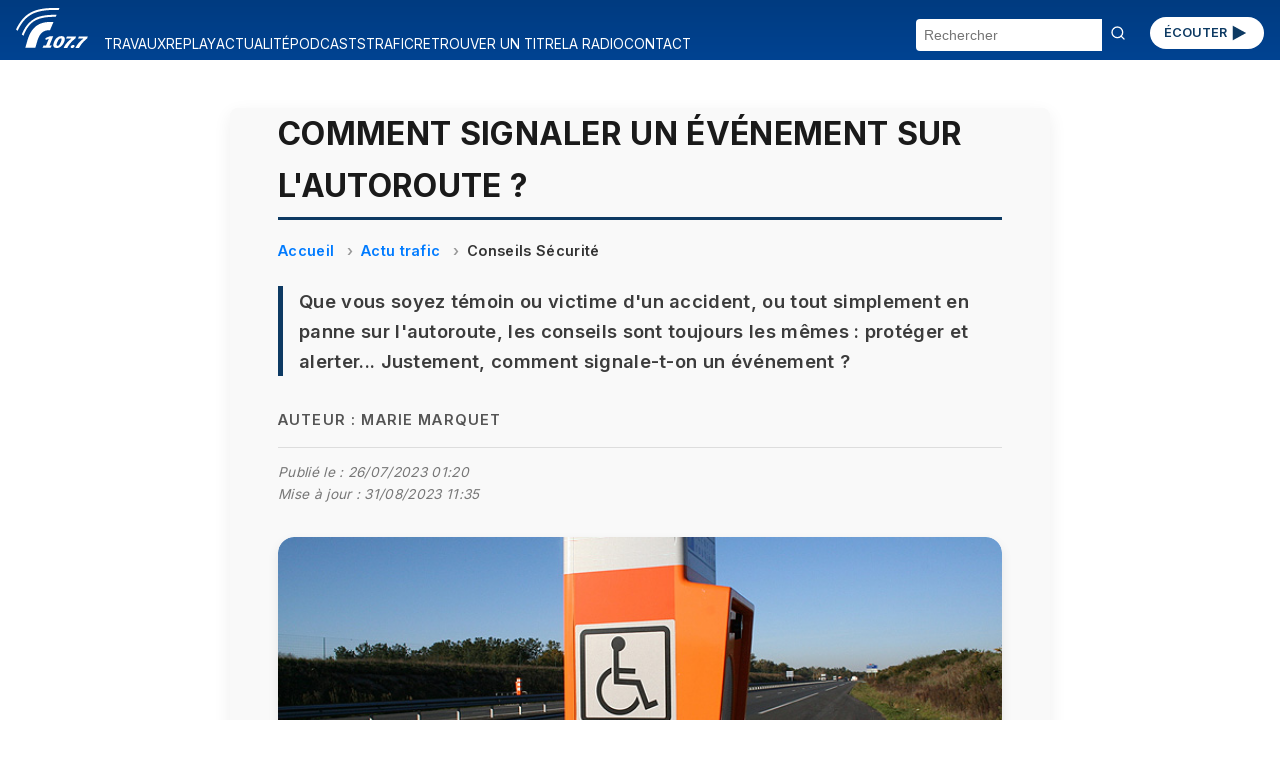

--- FILE ---
content_type: text/html; charset=UTF-8
request_url: https://radio.vinci-autoroutes.com/article/comment-signaler-un-evenement-sur-l-autoroute
body_size: 24942
content:

<!DOCTYPE html>
<html lang="fr">

<head>


    <script type="text/javascript">
        window.gdprAppliesGlobally = true;
        (function() {
            function a(e) {
                if (!window.frames[e]) {
                    if (document.body && document.body.firstChild) {
                        var t = document.body;
                        var n = document.createElement("iframe");
                        n.style.display = "none";
                        n.name = e;
                        n.title = e;
                        t.insertBefore(n, t.firstChild)
                    } else {
                        setTimeout(function() {
                            a(e)
                        }, 5)
                    }
                }
            }

            function e(n, r, o, c, s) {
                function e(e, t, n, a) {
                    if (typeof n !== "function") {
                        return
                    }
                    if (!window[r]) {
                        window[r] = []
                    }
                    var i = false;
                    if (s) {
                        i = s(e, t, n)
                    }
                    if (!i) {
                        window[r].push({
                            command: e,
                            parameter: t,
                            callback: n,
                            version: a
                        })
                    }
                }
                e.stub = true;

                function t(a) {
                    if (!window[n] || window[n].stub !== true) {
                        return
                    }
                    if (!a.data) {
                        return
                    }
                    var i = typeof a.data === "string";
                    var e;
                    try {
                        e = i ? JSON.parse(a.data) : a.data
                    } catch (t) {
                        return
                    }
                    if (e[o]) {
                        var r = e[o];
                        window[n](r.command, r.parameter, function(e, t) {
                            var n = {};
                            n[c] = {
                                returnValue: e,
                                success: t,
                                callId: r.callId
                            };
                            a.source.postMessage(i ? JSON.stringify(n) : n, "*")
                        }, r.version)
                    }
                }
                if (typeof window[n] !== "function") {
                    window[n] = e;
                    if (window.addEventListener) {
                        window.addEventListener("message", t, false)
                    } else {
                        window.attachEvent("onmessage", t)
                    }
                }
            }
            e("__tcfapi", "__tcfapiBuffer", "__tcfapiCall", "__tcfapiReturn");
            a("__tcfapiLocator");
            (function(e) {
                var t = document.createElement("script");
                t.id = "spcloader";
                t.type = "text/javascript";
                t.async = true;
                t.src = "https://sdk.privacy-center.org/" + e + "/loader.js?target=" + document.location.hostname;
                t.charset = "utf-8";
                var n = document.getElementsByTagName("script")[0];
                n.parentNode.insertBefore(t, n)
            })("f48738b0-e7e0-45c0-8066-e4074fcfc15e")
        })();
    </script>
    <script>
    (function(w, d, s, l, i) {
        w[l] = w[l] || [];
        w[l].push({
            'gtm.start': new Date().getTime(),
            event: 'gtm.js'
        });
        var f = d.getElementsByTagName(s)[0],
            j = d.createElement(s),
            dl = l != 'dataLayer' ? '&l=' + l : '';
        j.async = true;
        j.src = 'https://www.googletagmanager.com/gtm.js?id=' + i + dl;
        f.parentNode.insertBefore(j, f);
    })(window, document, 'script', 'dataLayer', 'GTM-M6HTDXC');
</script>
    <!-- Scripts communs -->
    <script src="/assets/new_js/main.js?v=1768920583"></script>
    <meta charset="UTF-8" />
    <meta name="viewport" content="width=device-width, initial-scale=1" />
    <title>Comment signaler un événement sur l&#039;autoroute ?</title>
    <meta name="description" content="Que vous soyez témoin ou victime d&#039;un accident, ou tout simplement en panne sur l&#039;autoroute, il faut toujours penser à protéger et à alerter" />
    <meta name="keywords" content="signaler, événement, autoroute, témoin, victime, accident, simplement, panne, conseils, toujours" />
    <link rel="canonical" href="https://radio.vinci-autoroutes.com/article/comment-signaler-un-evenement-sur-l-autoroute" />
        
    <meta itemprop="datePublished" content="2018-06-29T15:22:18+02:00">
            <meta itemprop="dateModified" content="2023-08-31T11:35:55+02:00">
    
    <!-- Open Graph -->
    <meta property="og:type" content="article" />
    <meta property="og:title" content="Comment signaler un événement sur l&#039;autoroute ?" />
    <meta property="og:description" content="Que vous soyez témoin ou victime d&#039;un accident, ou tout simplement en panne sur l&#039;autoroute, il faut toujours penser à protéger et à alerter" />
    <meta property="og:url" content="https://radio.vinci-autoroutes.com/article/comment-signaler-un-evenement-sur-l-autoroute" />
    <meta property="og:site_name" content="Radio VINCI Autoroutes (107.7 FM)" />
            <meta property="og:image" content="https://radio.vinci-autoroutes.com/medias/image/7010c0118a8898aa0efbd465a2330aa7.jpg" />
    
    <!-- Twitter Card -->
    <meta name="twitter:card" content="summary_large_image" />
    <meta name="twitter:title" content="Comment signaler un événement sur l&#039;autoroute ?" />
    <meta name="twitter:description" content="Que vous soyez témoin ou victime d&#039;un accident, ou tout simplement en panne sur l&#039;autoroute, il faut toujours penser à protéger et à alerter" />
            <meta name="twitter:image" content="https://radio.vinci-autoroutes.com/medias/image/7010c0118a8898aa0efbd465a2330aa7.jpg" />
        <meta name="twitter:site" content="@Radio1077" />

    <!-- JSON-LD Schema Article -->
    <script type="application/ld+json">
        {
            "@context": "https://schema.org",
            "@type": "NewsArticle",
            "mainEntityOfPage": {
            "@type": "NewsArticle",
            "@id": "https://radio.vinci-autoroutes.com/article/comment-signaler-un-evenement-sur-l-autoroute"
            },
            "headline": "Comment signaler un événement sur l&#039;autoroute ?",
            "description": "Que vous soyez témoin ou victime d&#039;un accident, ou tout simplement en panne sur l&#039;autoroute, il faut toujours penser à protéger et à alerter",
             "datePublished": "2018-06-29T15:22:18+02:00",
                                        "dateModified": "2023-08-31T11:35:55+02:00",
                         "image": "https://radio.vinci-autoroutes.com/medias/image/7010c0118a8898aa0efbd465a2330aa7.jpg",
             "author": {
                "@type": "Person",
                "name": "Marie Marquet"
            },
            "keywords": "signaler, événement, autoroute, témoin, victime, accident, simplement, panne, conseils, toujours",
            "publisher": {
                "@type": "Organization",
                "name": "Radio VINCI Autoroutes (107.7 FM)",
                "logo": {
                    "@type": "ImageObject",
                    "url": "https://radio.vinci-autoroutes.com/assets/images/accueil/RVA_logo_bleu.svg"
                }
            }
        }
    </script>
    <!-- Styles communs -->
    <link rel="stylesheet" href="/assets/new_css/main.css?v=1768920583" />
    <link rel="stylesheet" href="/assets/new_css/foot.css?v=1768920583" />
    
    <link rel="stylesheet" href="/assets/new_css/article.css?v=1768920583" />
    <link rel="stylesheet" href="/assets/new_css/category_path.css?v=1768920583" />
        <link rel="stylesheet" href="/assets/new_css/custom_a.css?v=1768920583" />

    <!-- Favicon -->
    <link rel="icon" href="/favicon.ico" />
    <link rel="apple-touch-icon" href="/apple-touch-icon.png" />
</head>

<body>
        <header class="header">
    <!-- 1. Le burger qui contrôle les 3 blocs -->
    <button
        class="burger"
        aria-label="Menu"
        aria-expanded="false"
        aria-controls="menu search social">☰</button>

    <!-- 2. Logo -->
    <a href="/" class="logo">
        <img
            src="/assets/images/accueil/rva_blanc.svg"
            alt="Logo Radio VINCI Autoroutes" />
    </a>

    <!-- 3. Bouton ÉCOUTER -->
    <a href="/page/ecouter" class="btn-ecouter">ÉCOUTER
        <svg xmlns="http://www.w3.org/2000/svg" viewBox="0 0 24 24" width="36" height="36" fill="currentColor" aria-hidden="true">
            <polygon points="6,4 20,12 6,20"></polygon>
        </svg></a>

    <!-- 4. Bloc Menu -->
    <nav
        id="menu"
        class="menu"
        role="navigation"
        aria-label="Navigation Principale"
        aria-hidden="true">
        <ul>
                                                <li>
                        <a href="/rubrique/travaux">
                            TRAVAUX                        </a>
                    </li>
                                                                <li>
                        <a href="/rubrique/replay">
                            REPLAY                        </a>
                    </li>
                                                                <li>
                        <a href="/rubrique/actualite-mobilite">
                            ACTUALITÉ                        </a>
                    </li>
                                                                <li>
                        <a href="/rubrique/podcasts">
                            PODCASTS                        </a>
                    </li>
                                                                <li>
                        <a href="https://www.vinci-autoroutes.com/fr/trafic-temps-reel">
                            TRAFIC                        </a>
                    </li>
                                                                <li>
                        <a href="/page/retrouver-un-titre">
                            RETROUVER UN TITRE                        </a>
                    </li>
                                                                <li>
                        <a href="/page/la-radio">
                            LA RADIO                        </a>
                    </li>
                                                                <li>
                        <a href="/contact">
                            CONTACT                        </a>
                    </li>
                                    </ul>
    </nav>

    <!-- 5. Bloc Search -->
    <form
        id="search"
        class="search-form"
        action="/"
        method="get"
        aria-hidden="true">
        <input
            type="text"
            name="chercher"
            placeholder="Rechercher"
            required />
        <button type="submit"><svg width="16" height="16" viewBox="0 0 24 24" fill="none" stroke="currentColor"
                stroke-width="2" stroke-linecap="round" stroke-linejoin="round"
                xmlns="http://www.w3.org/2000/svg">
                <circle cx="11" cy="11" r="8" />
                <line x1="21" y1="21" x2="16.65" y2="16.65" />
            </svg>
        </button>
    </form>
</header>
<main id="main-content">
    
<article class="article-detail " itemscope itemtype="https://schema.org/Article">

    <meta itemprop="mainEntityOfPage" content="https://radio.vinci-autoroutes.com/article/comment-signaler-un-evenement-sur-l-autoroute" />
                <meta itemprop="dateModified" content="2023-08-31T11:35:55+02:00" />
    
    <h1 itemprop="headline">Comment signaler un événement sur l&#039;autoroute ?</h1>

            <nav aria-label="breadcrumb">
            <ol class="breadcrumb" itemscope itemtype="https://schema.org/BreadcrumbList">
                <li itemprop="itemListElement" itemscope itemtype="https://schema.org/ListItem">
                    <a itemprop="item" href="/">
                        <span itemprop="name">Accueil</span>
                    </a>
                    <meta itemprop="position" content="1" />
                </li>
                                    <li itemprop="itemListElement" itemscope itemtype="https://schema.org/ListItem">
                        <a itemprop="item" href="/rubrique/infotrafic">
                            <span itemprop="name">Actu trafic</span>
                        </a>
                        <meta itemprop="position" content="2" />
                    </li>
                                    <li itemprop="itemListElement" itemscope itemtype="https://schema.org/ListItem">
                        <a itemprop="item" href="/rubrique/conseils-securite">
                            <span itemprop="name">Conseils Sécurité</span>
                        </a>
                        <meta itemprop="position" content="3" />
                    </li>
                            </ol>
        </nav>
    
            <p class="article-chapeau" itemprop="description">Que vous soyez témoin ou victime d&#039;un accident, ou tout simplement en panne sur l&#039;autoroute, les conseils sont toujours les mêmes : protéger et alerter... Justement, comment signale-t-on un événement ?</p>
    
            <p class="article-author">Auteur : <span itemprop="author">Marie Marquet</span></p>
    
    <p class="article-modification">
        Publié le :
        <time datetime="2023-07-26T01:20:00+02:00">
            26/07/2023 01:20        </time>
            </br>Mise à jour :  <time datetime="2023-08-31T11:35:55+02:00">31/08/2023 11:35</time>
        </p>
            <figure itemprop="image" itemscope itemtype="https://schema.org/ImageObject">
            <div class="image-wrapper">

                <img src="/medias/image/7010c0118a8898aa0efbd465a2330aa7.jpg" alt="Comment signaler un événement sur l&#039;autoroute ?">
                                    <div class="audio-overlay" data-src="/medias/audio/32fd9a64b7d6f8ca602cc0aae7e0db17.MP3">
                        <button class="play-toggle paused" aria-label="Lire / Pause">
                            <span class="bar bar-left"></span>
                            <span class="bar bar-right"></span>
                        </button>
                                                    <span class="audio-duration">1:15</span>
                                            </div>
                            </div>
            <figcaption class="figcaption-container">
                <div class="figcaption-text">
                    
                                    </div>

                
            </figcaption>

            <meta itemprop="url" content="/medias/image/7010c0118a8898aa0efbd465a2330aa7.jpg" />
            

        </figure>
    


    <div class="article-description" itemprop="articleBody">
        Si vous êtes témoin ou victime d’une panne, voire d’un accident, plusieurs solutions existent pour signaler l'événement. Marie Marquet a recueilli les témoignages de Sébastien Basselier et de Sylvère Protain de VINCI Autoroutes.<br><br><div><div>● <b>La borne d’appel d’urgence</b>&#8239;: facilement identifiable, elles sont oranges et il y en a tous les 2 km de chaque côté de la chaussée (il est donc inutile de traverser les voies). Vous serez en relation directe avec les secours qui, du même coup, vous auront localisés de manière très précise. En outre, un marquage au sol vous indique le sens de la borne la plus proche, il faut tout au plus cinq minutes pour rejoindre un poste d’appel d’urgence.</div><div><br></div><div>● <b>Le 112</b>&#8239;: numéro d’urgence européen, pour contacter les forces de l'ordre du secteur concerné.</div><div><br></div><div>● <b>Le 3605*</b>&#8239;: numéro de téléphone unique de VINCI Autoroutes. Grâce à lui, en cas de problème sur l'autoroute, vous pouvez composer ce numéro à toute heure... On rappelle cependant qu'il ne faut pas téléphoner en conduisant. (*Service gratuit + prix de l'appel)</div><div><br></div><div><div class="read-more"><strong>À lire aussi</strong>&#8239;: <a href="/article/le-3605" class="c3" target="_blank" rel="noopener noreferrer">Le 3605</a></div></div><div><br></div><div>● <b>L'application ULYS</b>&#8239;: Sur Ulys, la fonction « SOS » propose une mise en relation directe avec les équipes de VINCI Autoroutes en cas de panne (<a href="https://ulys.vinci-autoroutes.com/app/ulys/)." target="_blank" rel="noopener noreferrer">Plus d'infos ici...</a></div></div>    </div>

            
            
            
                            <div class="custom-audio-player" data-src="/medias/audio/32fd9a64b7d6f8ca602cc0aae7e0db17.MP3">
                    <div class="audio-controls">
                        <button class="play-toggle is-playing" aria-label="Lire / Pause">
                            <span class="bar bar-left"></span>
                            <span class="bar bar-right"></span>
                        </button>
                        <div class="progress-bar" tabindex="0" role="slider" aria-valuemin="0" aria-valuemax="100" aria-valuenow="0">
                            <div class="progress-filled"></div>
                        </div>
                        <span class="time">00:00 / 00:00</span>
                    </div>
                                    </div>

            
            
            
        

    
            <section class="article-links">
            <h2>Pour approfondir le sujet</h2>
            <ul>
                                    <li><a href="http://www.vinci-autoroutes.com" target="_blank" rel="noopener">Site officiel</a></li>
                                                                                            </ul>
        </section>
    

    
    <section class="article-share">
        <h2>Partager cet article</h2>
        <ul>
            <li><a href="https://www.facebook.com/sharer/sharer.php?u=https%3A%2F%2Fradio.vinci-autoroutes.com%2Farticle%2Fcomment-signaler-un-evenement-sur-l-autoroute" target="_blank" rel="noopener">Facebook</a></li>
            <li><a href="https://twitter.com/intent/tweet?url=https%3A%2F%2Fradio.vinci-autoroutes.com%2Farticle%2Fcomment-signaler-un-evenement-sur-l-autoroute" target="_blank" rel="noopener">X / Twitter</a></li>
            <li><a href="https://www.linkedin.com/shareArticle?mini=true&url=https%3A%2F%2Fradio.vinci-autoroutes.com%2Farticle%2Fcomment-signaler-un-evenement-sur-l-autoroute" target="_blank" rel="noopener">LinkedIn</a></li>
        </ul>
    </section>
</article>

<script type="application/ld+json">
    {
    "@context": "https://schema.org",
    "@type": "BreadcrumbList",
    "itemListElement": [
        {
            "@type": "ListItem",
            "position": 1,
            "name": "Accueil",
            "item": "http://https://radio.vinci-autoroutes.com/"
        },
        {
            "@type": "ListItem",
            "position": 2,
            "name": "Actu trafic",
            "item": "http://https://radio.vinci-autoroutes.com/?page=category&id=599"
        },
        {
            "@type": "ListItem",
            "position": 3,
            "name": "Conseils S\u00e9curit\u00e9",
            "item": "http://https://radio.vinci-autoroutes.com/?page=category&id=505"
        }
    ]
}</script>

    <section class="articles-relies">
        <h2 class="articles-relies-titre">À découvrir sur le même thème</h2>
        <div class="articles-relies-liste">
                            <article class="article-mini">
                    <a href="/article/creez-un-corridor-de-securite-8381" class="article-mini-lien">
                                                    <div class="article-mini-image">
                                <img loading="lazy" src="/medias/mini/image/b20b36173479624578a21248b0fc5207.jpg" alt="Créez un corridor de sécurité">
                                                                    <span class="article-mini-duree">1:59</span>
                                                            </div>
                                                <div class="article-mini-contenu">
                            <h3>Créez un corridor de sécurité</h3>
                            <p>Règle du code de la route encore trop méconnue, elle impose aux conducteurs de se déporter à l&#039;approche d&#039;un véhicule d&#039;intervention.</p>
                        </div>
                    </a>
                </article>
                            <article class="article-mini">
                    <a href="/article/conduire-a-droite" class="article-mini-lien">
                                                    <div class="article-mini-image">
                                <img loading="lazy" src="/medias/mini/image/4cdaf38d89383098944313624d624c66.png" alt="Conduire à droite, c&#039;est obligatoire">
                                                                    <span class="article-mini-duree">2:07</span>
                                                            </div>
                                                <div class="article-mini-contenu">
                            <h3>Conduire à droite, c&#039;est obligatoire</h3>
                            <p>Il est souvent plus pratique et moins fatigant de rester pendant tout son voyage sur la voie du milieu sur l&#039;autoroute mais c&#039;est interdit.</p>
                        </div>
                    </a>
                </article>
                    </div>
    </section>
</main>

<footer>
    <div class="social">
        <section aria-label="Suivez-nous sur les réseaux sociaux">
    <ul>
        <li>
            <a href="https://www.facebook.com/radiovinciautoroutes/" target="_blank" rel="noopener noreferrer" title="Radio Vinci Autoroutes sur Facebook">
                <img src="/assets/images/logos/facebook.svg" alt="Logo Facebook" height="32">
            </a>
        </li>
        <li>
            <a href="https://twitter.com/Radio1077" target="_blank" rel="noopener noreferrer" title="Radio 107.7 sur Twitter (X)">
                <img src="/assets/images/logos/x.svg" alt="Logo Twitter (X)" height="32">
            </a>
        </li>
        <li>
            <a href="https://www.instagram.com/Radio1077/" target="_blank" rel="noopener noreferrer" title="Radio 107.7 sur Instagram">
                <img src="/assets/images/logos/instagram.svg" alt="Logo Instagram" height="32">
            </a>
        </li>
        <li>
            <a href="https://www.youtube.com/channel/UCRH61cNJ_a_9n0jp5xRHf9Q" target="_blank" rel="noopener noreferrer" title="Radio 107.7 sur YouTube">
                <img src="/assets/images/logos/youtube.svg" alt="Logo YouTube" height="32">
            </a>
        </li>
    </ul>
</section>    </div>
    <div id=pied>
    <div class=liste_verticale>
        <span class="mini_menu c3 gras maj">A propos</span></br>
        <span class=mini_menu>&copy; Radio VINCI Autoroutes 2026</span></br>
        <a class=mini_menu href=http://www.adobestock.com target=_blank>Cr&eacute;dits photos &copy; Adobe Stock</a></br>
        <a class=mini_menu href=/page/mentions-legales>Mentions l&eacute;gales</a></br>
        <a class=mini_menu href=/page/politique-de-protection-des-donnees-personnelles target=_blank>Protection des données personnelles</a></br>
        <a class=mini_menu href="javascript:Didomi.preferences.show()">Modifier vos consentements de Cookies</a>
    </div>
    <div class=liste_verticale>
        <span class="mini_menu c3 gras maj">Radio VINCI Autoroutes</span></br>
        <a class=mini_menu href=/page/la-radio>Qui sommes-nous ?</a></br>
        <a class=mini_menu href=http://www.rfe.fr />Annonceurs</a></br>
        <a class=mini_menu href=/contact>Contact</a></br>
        <a class=mini_menu href=/page/telecharger-lapplication-radio-vinci-autoroutes>T&eacute;l&eacute;charger l'application</a></br>
        <a class=mini_menu href=/article/les-assistants>Assistants vocaux</a>
    </div>
    <div class=liste_verticale>
        <span class="mini_menu c3 gras maj">Autres sites VINCI</span></br>
        <a class=mini_menu href=http://www.vinciautoroutes.com target=_blank>VINCI Autoroutes</a></br>
        <a class=mini_menu href=http://fondation.vinci-autoroutes.com target=_blank>Fondation VINCI Autoroutes</a></br>
        <a class=mini_menu href=https://www.roulons-autrement.com target=_blank>Roulons-autrement.com</a></br>
        <a class=mini_menu href=https://www.vinci.com/vinci.nsf/fr/manifeste/pages/index.htm target=_blank>Manifeste VINCI</a></br>
        <a class=mini_menu href=https://www.vinci.com/vinci.nsf/fr/item/ethique-et-vigilance-documentation.htm target=_blank>Charte &eacute;thique VINCI</a>
    </div>

</div>
<div style=clear:both;height:10px;></div>

</div>
</body>

</html></footer>

<script src="/assets/new_js/article.js?v=1768920583"></script>
</body>

</html>

--- FILE ---
content_type: image/svg+xml
request_url: https://radio.vinci-autoroutes.com/assets/images/accueil/rva_blanc.svg
body_size: 2198
content:
<?xml version="1.0" encoding="utf-8"?>
<!-- Generator: Adobe Illustrator 26.2.1, SVG Export Plug-In . SVG Version: 6.00 Build 0)  -->
<svg version="1.1" id="Calque_1" xmlns="http://www.w3.org/2000/svg" xmlns:xlink="http://www.w3.org/1999/xlink" x="0px" y="0px"
	 viewBox="0 0 72 40" style="enable-background:new 0 0 72 40;" xml:space="preserve">
<style type="text/css">
	.st0{fill:#FFFFFF;}
</style>
<path class="st0" d="M45.5,31.8c0,0.3-0.1,0.6-0.2,1c-0.1,0.4-0.3,0.8-0.5,1.3c-0.3,0.7-0.6,1.3-0.9,1.8c-0.3,0.5-0.6,0.8-0.8,1.1
	c-0.3,0.3-0.5,0.5-0.8,0.6c-0.3,0.1-0.5,0.2-0.8,0.2c-0.3,0-0.6-0.1-0.7-0.3c-0.2-0.2-0.2-0.6-0.2-1.1c0-0.3,0.1-0.6,0.2-1
	c0.1-0.4,0.3-0.8,0.5-1.3c0.3-0.7,0.6-1.3,0.9-1.8c0.3-0.5,0.6-0.9,0.9-1.1c0.3-0.3,0.5-0.5,0.8-0.6c0.3-0.1,0.5-0.2,0.8-0.2
	c0.3,0,0.6,0.1,0.8,0.3C45.5,30.9,45.5,31.3,45.5,31.8L45.5,31.8z M48.2,29c-0.5-0.6-1.4-0.9-2.7-0.9c-0.8,0-1.6,0.1-2.4,0.4
	c-0.7,0.3-1.4,0.7-2.1,1.2c-0.6,0.5-1.2,1.1-1.7,1.9c-0.5,0.7-1,1.6-1.3,2.5c-0.4,1-0.6,1.8-0.7,2.5c-0.1,1.1,0.1,1.9,0.6,2.5
	c0.5,0.6,1.4,0.9,2.7,0.9c1.7,0,3.1-0.5,4.4-1.6c1.3-1,2.3-2.5,3.1-4.3c0.4-1,0.6-1.8,0.7-2.5C48.9,30.5,48.7,29.6,48.2,29L48.2,29z
	"/>
<polygon class="st0" points="33.8,28.3 31.3,29.3 29.4,30.1 29.8,32 30.2,31.8 32.8,30.8 30,37.6 27.5,37.6 26.5,39.8 34.6,39.8 
	35.7,37.6 33.4,37.6 37.2,28.3 33.8,28.3 "/>
<path class="st0" d="M57.2,37c-0.2,0-0.5,0-0.7,0.1c-0.3,0.1-0.5,0.2-0.7,0.3c-0.2,0.1-0.4,0.3-0.6,0.5c-0.2,0.2-0.3,0.4-0.4,0.6
	c0,0.1,0,0.1-0.1,0.2c0,0.1,0,0.1,0,0.2c0,0.3,0.1,0.6,0.3,0.8c0.2,0.2,0.6,0.3,1,0.3c0.3,0,0.6,0,0.9-0.1c0.3-0.1,0.6-0.2,0.8-0.4
	c0.2-0.2,0.4-0.4,0.6-0.6c0.2-0.2,0.2-0.5,0.3-0.7c0-0.3-0.1-0.6-0.3-0.8C58,37.1,57.7,37,57.2,37L57.2,37z"/>
<path class="st0" d="M63,28.3L63,28.3L62,30.6h5.4l-0.1,0.1c-0.6,0.5-1.3,1-2,1.6c-0.7,0.6-1.4,1.3-2.1,2.1c-0.7,0.8-1.4,1.6-2,2.5
	c-0.6,0.9-1.2,1.8-1.7,2.9l0,0.1h3.6l0,0c0.5-1.1,1.1-2,1.7-2.9c0.6-0.9,1.3-1.7,2-2.5c0.7-0.8,1.4-1.5,2.1-2.1
	c0.7-0.7,1.4-1.3,2.2-1.9l0,0l0.8-2.1H63L63,28.3z"/>
<path class="st0" d="M51.1,28.3l-1.1,2.3h5.4l-0.1,0.1c-0.6,0.5-1.3,1-1.9,1.6c-0.7,0.6-1.4,1.3-2.1,2.1c-0.7,0.8-1.4,1.6-2,2.5
	c-0.6,0.9-1.2,1.8-1.6,2.9l0,0.1h3.6l0,0c0.5-1.1,1.1-2,1.7-2.9c0.6-0.9,1.3-1.7,2-2.5c0.7-0.8,1.4-1.5,2.1-2.1
	c0.7-0.6,1.5-1.3,2.2-1.9l0,0l0.8-2.1H51.1L51.1,28.3z"/>
<path class="st0" d="M11.1,33.5l-1.8,6.3h10c0.6-1.9,1.3-4.3,2.1-7.1c2.5-8.4,6.8-10.7,12.6-10.5l3.5-8.3
	C27.8,13.8,16.3,14.4,11.1,33.5L11.1,33.5z"/>
<path class="st0" d="M19.6,12.3C25,9.4,32.4,8.7,39.8,8.8l0.8-2c-3.9-0.1-15.1-0.1-21.9,3.7C14,13.2,10.1,17.2,7.3,23
	c-0.5,1.1-1,2.2-1.5,3.4l1.7,1.4C10.3,20.2,14.3,15.1,19.6,12.3L19.6,12.3z"/>
<path class="st0" d="M15.5,6.4C23.4,2,34.9,1.7,42.6,2.1l0.8-2c-8.3-0.3-19.8-0.4-28.9,4.5C8.6,7.9,3.8,13.4,0,21.5l1.6,1.3
	C5.3,14.8,9.7,9.6,15.5,6.4L15.5,6.4z"/>
</svg>
